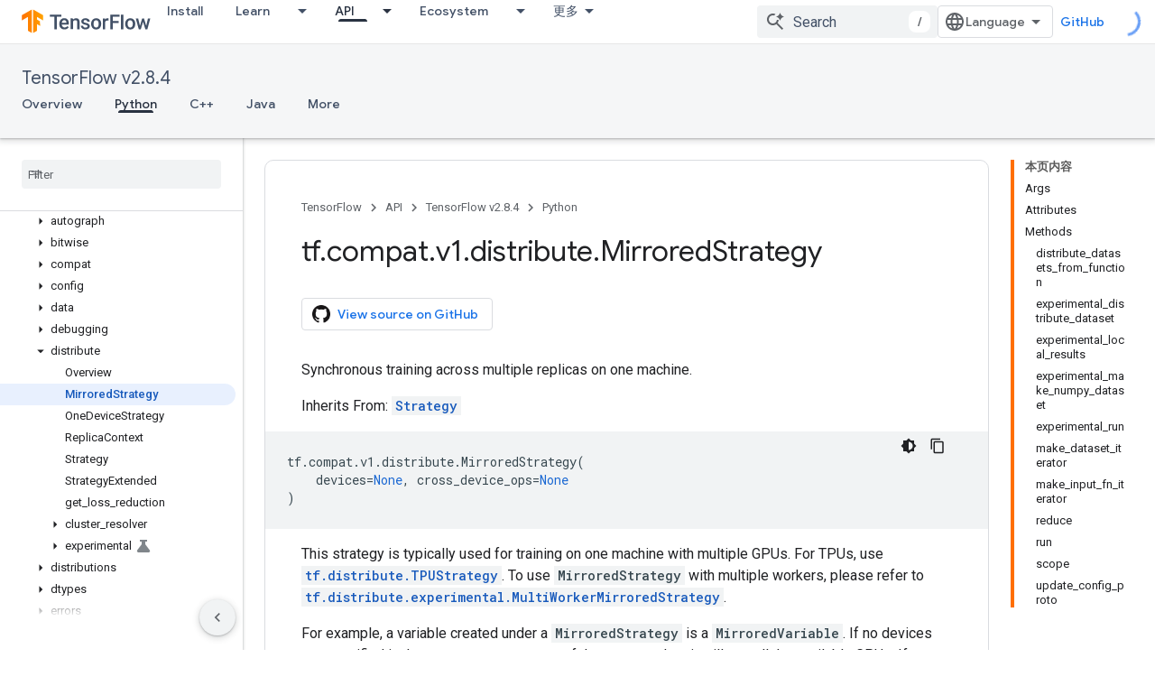

--- FILE ---
content_type: text/javascript
request_url: https://www.gstatic.cn/devrel-devsite/prod/v80d9a52eefe4eccd9a262cfbc94473a846b10e2b3115e0674427719fa6f74364/js/devsite_devsite_notification_module__zh_cn.js
body_size: -853
content:
(function(_ds){var window=this;var i5,j5=function(){return"devsite-notification"},k5=function(a){a.dispatchEvent(new CustomEvent("devsite-hide-notification-snackbar-msg",{bubbles:!0}))},l5=class extends _ds.Jm{constructor(){super(["devsite-snackbar"])}async connectedCallback(){await customElements.whenDefined("devsite-snackbar");const a=this.getAttribute("link"),b=this.getAttribute("link-text"),c=this.getAttribute("message");a!==i5&&(!a&&i5?(i5="",k5(this)):a&&c&&(i5&&k5(this),i5=a,this.dispatchEvent(new CustomEvent("devsite-show-notification-snackbar-msg",
{detail:{href:a,linkText:b||"",msg:c},bubbles:!0}))))}};l5.prototype.connectedCallback=l5.prototype.connectedCallback;l5.getTagName=j5;try{customElements.define(j5(),l5)}catch(a){console.warn("devsite.app.customElement.DevsiteNotification",a)};})(_ds_www);


--- FILE ---
content_type: text/javascript
request_url: https://www.gstatic.cn/devrel-devsite/prod/v80d9a52eefe4eccd9a262cfbc94473a846b10e2b3115e0674427719fa6f74364/js/devsite_devsite_analytics_module__zh_cn.js
body_size: -853
content:
(function(_ds){var window=this;try{window.customElements.define("devsite-analytics",_ds.KT)}catch(a){console.warn("Unrecognized DevSite custom element - DevsiteAnalytics",a)};})(_ds_www);


--- FILE ---
content_type: text/javascript
request_url: https://www.gstatic.cn/devrel-devsite/prod/v80d9a52eefe4eccd9a262cfbc94473a846b10e2b3115e0674427719fa6f74364/js/devsite_devsite_openid_user_module__zh_cn.js
body_size: -867
content:
(function(_ds){var window=this;var s5=async function(a){const b=await _ds.v(),c=await b.getStorage().get("wx-developer-profile","");if(c)try{let d;a.isNotificationPromotionDismissed=(d=JSON.parse(c).isNotificationPromotionDismissed)!=null?d:!1}catch(d){}await b.getStorage().set("wx-developer-profile","",JSON.stringify(a))},Qva=async function(){const a=await (await _ds.v()).getStorage().get("wx-developer-profile","");if(a)try{return JSON.parse(a)}catch(b){}return null},t5=async function(){try{await (await _ds.v()).getStorage().remove("wx-developer-profile",
"")}catch(a){}};var u5=class{constructor(a){this.map={};this.j={};if(a)for(const [b,c]of Object.entries(a))this.put(b,c)}put(a,b){this.map[String(a)]=b;this.j[String(b)]=a}get(a){return this.map[String(a)]}remove(a){const b=this.map[String(a)];b!==void 0&&(delete this.map[String(a)],delete this.j[String(b)])}};new u5({"bazel.build":"bazel.google.cn","developer.android.com":"developer.android.google.cn","android.devsite.corp.google.com":"android-china.devsite.corp.google.com","developer.chrome.com":"developer.chrome.google.cn","chrome.devsite.corp.google.com":"chrome-china.devsite.corp.google.com","developers.google.com":"developers.google.cn","developers.devsite.corp.google.com":"developers-china.devsite.corp.google.com","dl.google.com":"googledownloads.cn","firebase.google.com":"firebase.google.cn","firebase.devsite.corp.google.com":"firebase-china.devsite.corp.google.com",
"openthread.io":"openthread.google.cn","openthread.devsite.corp.google.com":"openthread-china.devsite.corp.google.com","source.android.com":"source.android.google.cn","androidsource.devsite.corp.google.com":"androidsource-china.devsite.corp.google.com","web.dev":"web.developers.google.cn","web.devsite.corp.google.com":"web-china.devsite.corp.google.com","www.gstatic.com":"www.gstatic.cn","www.tensorflow.org":"tensorflow.google.cn","tensorflow.devsite.corp.google.com":"tensorflow-china.devsite.corp.google.com",
"codelabs.developers.google.com":"codelabs.developers.google.cn","codelabs.devsite.corp.google.com":"codelabs-china.devsite.corp.google.com"});var Rva=new u5({PROD:"developers.google.cn",STAGE:"developers-china.devsite.corp.google.com",TEST:"developers-china.test.devsite.corp.google.com"});var v5=(0,_ds.Vg)`https://developers.google.cn/`,Sva=(0,_ds.Vg)`https://developerprofiles-china.corp.google.com/`,Tva=new Map([[new Set([4,5,6,7,8,9,10,11,12,13,14,15,16,17,18,19,20]),"developers.google.com/profile/badges/china-dev-profile/io/2025"],[new Set([23,26]),"developers.google.com/profile/badges/events/community/devfest/2025/attendee"],[new Set([27,28,29,30,31]),"developers.google.com/profile/badges/china-dev-profile/cloud-summit/2026"]]),w5=function(a){let b;const c=(new URL(`https://${(b=
a.Zb())==null?void 0:_ds.A(b,16)}`)).pathname;let d,e,f,g;return{id:_ds.A(a,5),url:c,path:c,title:(g=a.getTitle())!=null?g:"",imageUrl:_ds.A(a,14),dateAwarded:(d=_ds.y(a,_ds.Ru,16))==null?void 0:_ds.Su(d).toISOString(),visibility:Uva(_ds.hk(a,10)),events:_ds.Xj(a,_ds.pL,23,_ds.Vj()).map(h=>{let k;return{title:h.getTitle(),awardingResource:_ds.A(h,2),dateAwarded:(k=_ds.y(h,_ds.Ru,3))==null?void 0:_ds.Su(k).toISOString()}}),complete:!(((e=a.Zb())==null?0:_ds.nL(e))&&((f=a.Zb())==null?0:_ds.nL(f).length)&&
!_ds.y(a,_ds.mL,15))}},Uva=function(a){switch(a){case 2:return"PUBLIC";case 1:return"PRIVATE";case 3:return"PROMOTED";default:return"VISIBILITY_UNKNOWN"}},Vva=function(a){const b=_ds.Xg(a.m,new Map([["embedded","true"]]));a=_ds.Yg(a.j,"login");a=_ds.Yg(a,"qrcode");return _ds.Xg(a,new Map([["redirect_uri",b.toString()]]))},x5=async function(a,b=new _ds.JN){b=await a.oa.Fa(b,{});const c=b.Fa(),d=await Qva();if(!d)return b;if(!c)return await t5(),b;try{if((await fetch(`${a.j}/verifykey?key=${d==null?
void 0:d.key}`,{method:"POST",credentials:"include"})).status===200){var e=new _ds.UM;var f=_ds.B(e,1,d.nickname);var g=_ds.B(f,2,d.profileImageUrl);_ds.Yj(c,5,g)}else await t5()}catch(h){await t5()}return b},Wva=async function(a){a=new URL(`${a.j}/get_profile_info`);a.searchParams.set("continue",_ds.C().href);_ds.wg(_ds.xg().location,_ds.ag(a.href))},Xva=async function(a,b=new _ds.oN,c){return await a.oa.createProfile(b,c?{["scene-id"]:c}:{})},Yva=async function(a,b){a=a.ma;return await _ds.ux(a.j,
a.m+"/$rpc/google.internal.developerprofiles.v1.badge.BadgeService/ListAward",b,{},_ds.naa)},Zva=async function(a,b,c){a=a.ma;b=await _ds.ux(a.j,a.m+"/$rpc/google.internal.developerprofiles.v1.badge.BadgeService/CreateAward",b,c?{["scene-id"]:c}:{},_ds.jaa);if(b==null?0:_ds.y(b,_ds.qL,4))c=w5(b==null?void 0:_ds.y(b,_ds.qL,4)),document.body.dispatchEvent(new CustomEvent("devsite-award-granted",{detail:{award:c},bubbles:!0}));return b},$va=async function(a,b,c){var d=!1,e=Number(b),f=["developers.google.com/profile/badges/profile/created-profile"];
for(const [g,h]of Tva.entries()){const k=h;g.has(e)&&f.push(k)}for(const g of f)d=Zva,e=a,f=new _ds.tL,f=_ds.B(f,6,g),f=_ds.B(f,5,c),await d(e,f,b),d=!0;return d},awa=async function(a,b,c){b=_ds.eba(_ds.dba(new _ds.KM,b),c.map(d=>{var e=new _ds.cba;return _ds.Yj(e,1,d)}));await _ds.lba(a.ea,b)},bwa=async function(a,b,c){c=c.map(d=>`${b}/interests/${d}`);c=_ds.aba(_ds.$aa(new _ds.IM,b),c);await _ds.mba(a.ea,c)},y5=async function(a){await t5();return await fetch(`${a.j}/logout`,{method:"POST",credentials:"include"})},
cwa=class{constructor(a="PROD"){const b={withCredentials:!0,fn:!1,jg:[]};this.platform=/micromessenger/.test(_ds.wa().toLowerCase())?"service_account":"web_app";a==="PROD"?(this.o=v5,this.appId=this.platform==="web_app"?"wxe2cd9a872e8b52a8":"wx263399913dbc4718"):(this.o=Sva,this.appId=this.platform==="web_app"?"wxf636c97f1e61cd02":"wxb08615d4072d2f2f");this.j=_ds.Yg(this.o,"wxapi");this.platform==="service_account"&&a!=="PROD"?(this.m=_ds.Yg(v5,"wxapi-staging"),this.m=_ds.Yg(this.m,"webhook"),this.m=
_ds.Yg(this.m,"login")):this.m=_ds.Yg(this.j,"login");this.oa=new _ds.NN(this.j.toString(),b);this.ea=new _ds.RM(this.j.toString(),b);this.ma=new _ds.hM(this.j.toString(),b);new _ds.FM(this.j.toString(),b)}async Od(a,b){let c,d;return((d=(c=await Yva(this,_ds.maa(_ds.laa(new _ds.vL,a),b)))==null?void 0:c.cd())!=null?d:[]).map(e=>w5(e))}async og(a){if(!a.profileId)throw Error("Missing profile id");const b=`profiles/${a.profileId}`;var c;let d,e;const f=(e=(c=a.interestsDiff)==null?void 0:(d=c.interestsAdded)==
null?void 0:d.map(n=>{var r=new _ds.JM;r=_ds.B(r,1,`${b}/interests/${n}`);n=_ds.B(r,2,n);return _ds.yk(n,3,1)}))!=null?e:[];let g,h,k;c=(k=(g=a.interestsDiff)==null?void 0:(h=g.interestsRejected)==null?void 0:h.map(n=>{var r=new _ds.JM;r=_ds.B(r,1,`${b}/interests/${n}`);n=_ds.B(r,2,n);return _ds.yk(n,3,3)}))!=null?k:[];(f.length>0||c.length>0)&&await awa(this,b,[...f,...c]);let l,m;((l=a.interestsDiff)==null?0:(m=l.interestsRemoved)==null?0:m.length)&&await bwa(this,b,a.interestsDiff.interestsRemoved)}};var z5=function(){return"devsite-openid-user"},dwa=function(a){a.eventHandler.listen(document.body,["devsite-devprofile-created","devsite-devprofile-updated","devsite-saved-pages-displayed"],()=>{a.refresh()});a.eventHandler.listen(document.body,"click",()=>{a.dialogOpen=!1;a.ze=!1});a.eventHandler.listen(window,"message",async b=>{b=b.getBrowserEvent();let c;if((c=a.o)!=null&&c.o.toString().startsWith(b.origin)&&b.data&&a.zf===2)if(b.data.type==="wechat-qrcode-ready"){let d;(d=a.querySelector(".devsite-openid-user-login-qr-code-spinner"))==
null||d.setAttribute("hidden","")}else b.data.type==="wechat-login-success"&&(await s5({key:b.data.payload.key,nickname:b.data.payload.name,profileImageUrl:b.data.payload.img_url}),await A5(a))})},B5=function(a){if(!a.profile)return!1;let b,c;return((b=a.profile)==null?void 0:(c=_ds.y(b,_ds.tba,53))==null?void 0:_ds.hk(c,1))!==1},C5=function(a,b){a.ma&&(clearInterval(a.ma),a.ma=void 0);a.zf=b;a.Rr=a.zf!==0;b!==4||a.ma||(a.ma=setInterval(async()=>{try{let c,d;a.profile=(d=await ((c=a.o)==null?void 0:
x5(c)))==null?void 0:d.Fa();B5(a)||C5(a,0)}catch(c){}},1E3),setTimeout(()=>{clearInterval(a.ma)},1E4))},ewa=function(a){let b={id:"devsite-openid-user-gdp-signup-callout",title:"",body:(0,_ds.M)`<devsite-spinner size="32"></devsite-spinner>`,origin:"system",Me:_ds.ag(_ds.yo("/_static/images/google-developer-program-lockup.svg").href),Kg:"Google \u5f00\u53d1\u8005\u8ba1\u5212",qj:!0,Gf:()=>{C5(a,0)}};switch(a.zf){case 1:var c;if(((c=a.o)==null?void 0:c.platform)==="service_account"){C5(a,2);break}b=
Object.assign({},b,{title:"\u514d\u8d39\u52a0\u5165 Google \u5f00\u53d1\u8005\u8ba1\u5212",body:_ds.Tg("\u89e3\u9501\u4e2a\u6027\u5316\u4e3b\u9875\u3001\u6280\u80fd\u8ba4\u8bc1\u673a\u4f1a\u3001\u4fbf\u6377\u7684\u4e2a\u6027\u5316\u5185\u5bb9\u7ba1\u7406\u529f\u80fd\u3001\u6d3b\u52a8\u9080\u7ea6\uff0c\u4ee5\u53ca\u6700\u65b0\u7684\u4ea7\u54c1\u66f4\u65b0\u3002"),Uc:"\u5f00\u59cb",Ke:()=>{a.oa()}});break;case 2:let d;if(((d=a.o)==null?void 0:d.platform)==="service_account"){b=Object.assign({},b,{title:"\u514d\u8d39\u52a0\u5165 Google \u5f00\u53d1\u8005\u8ba1\u5212",
body:(0,_ds.M)`
              <p> ${"\u89e3\u9501\u4e2a\u6027\u5316\u4e3b\u9875\u3001\u6280\u80fd\u8ba4\u8bc1\u673a\u4f1a\u3001\u4fbf\u6377\u7684\u4e2a\u6027\u5316\u5185\u5bb9\u7ba1\u7406\u529f\u80fd\u3001\u6d3b\u52a8\u9080\u7ea6\uff0c\u4ee5\u53ca\u6700\u65b0\u7684\u4ea7\u54c1\u66f4\u65b0\u3002"} </p>
              <br />
              <p> ${"\u5982\u679c\u60a8\u662f\u65b0\u7528\u6237\uff0c\u7cfb\u7edf\u4f1a\u81ea\u52a8\u4e3a\u60a8\u521b\u5efa\u4e2a\u4eba\u8d44\u6599\u3002"} </p>
              <br />
              <p class="devsite-openid-user-gdp-tos">
                ${(0,_ds.jQ)(_ds.Tg('\u52a0\u5165 Google \u5f00\u53d1\u8005\u8ba1\u5212\u5373\u8868\u793a\u60a8\u540c\u610f<a class="content-policy" href="https://developers.google.cn/profile/content-policy">\u300a\u5185\u5bb9\u653f\u7b56\u300b</a>\u3002\u4f7f\u7528\u6b64\u670d\u52a1\u65f6\u987b\u9075\u5b88 Google \u7684<a href="https://policies.google.cn/terms">\u300a\u670d\u52a1\u6761\u6b3e\u300b</a>\u548c<a href="https://policies.google.cn/privacy">\u300a\u9690\u79c1\u6743\u653f\u7b56\u300b</a>\u3002\u60a8\u7684\u8d26\u53f7\u540d\u79f0\u4ee5\u53ca\u60a8\u9009\u62e9\u7684\u5174\u8da3\u5c06\u7528\u5728\u60a8\u7684 Google \u5f00\u53d1\u8005\u8ba1\u5212\u4e2a\u4eba\u8d44\u6599\u4e2d\u3002\u60a8\u7684\u540d\u79f0\u53ef\u80fd\u4f1a\u51fa\u73b0\u5728\u60a8\u4f5c\u51fa\u8d21\u732e\u7684\u5730\u65b9\u3002'))}
              </p>
            `,Uc:"\u767b\u5f55",Ke:()=>{var g=window.location,h=a.o,k=_ds.C();k.pathname="/profile/u/new";const l=new URL(h.m.toString());l.searchParams.set("platform",h.platform);l.searchParams.set("continue",k.href);k=new URL(h.platform==="service_account"?"https://open.weixin.qq.com/connect/oauth2/authorize?appid=&redirect_uri=&response_type=code&scope=snsapi_userinfo#wechat_redirect":"https://open.weixin.qq.com/connect/qrconnect?response_type=code&scope=snsapi_login");k.searchParams.set("appid",
h.appId);k.searchParams.set("redirect_uri",l.href);_ds.wg(g,_ds.ag(k.href))}});break}b=Object.assign({},b,{title:"\u626b\u63cf\u5373\u53ef\u901a\u8fc7\u5fae\u4fe1\u767b\u5f55/\u6ce8\u518c",body:(0,_ds.M)`
            <p> ${"\u5982\u679c\u60a8\u662f\u65b0\u7528\u6237\uff0c\u7cfb\u7edf\u4f1a\u81ea\u52a8\u4e3a\u60a8\u521b\u5efa\u4e2a\u4eba\u8d44\u6599\u3002"} </p>
            <div class="devsite-openid-user-login-qr-code-container">
              <devsite-spinner
                class="devsite-openid-user-login-qr-code-spinner"
                size="32">
              </devsite-spinner>
              <devsite-iframe>
                <iframe
                  src="${Vva(a.o)}"
                  scrolling="no">
                </iframe>
              </devsite-iframe>
            </div>
            <p class="devsite-openid-user-gdp-tos">
              ${(0,_ds.jQ)(_ds.Tg('\u52a0\u5165 Google \u5f00\u53d1\u8005\u8ba1\u5212\u5373\u8868\u793a\u60a8\u540c\u610f<a class="content-policy" href="https://developers.google.cn/profile/content-policy">\u300a\u5185\u5bb9\u653f\u7b56\u300b</a>\u3002\u4f7f\u7528\u6b64\u670d\u52a1\u65f6\u987b\u9075\u5b88 Google \u7684<a href="https://policies.google.cn/terms">\u300a\u670d\u52a1\u6761\u6b3e\u300b</a>\u548c<a href="https://policies.google.cn/privacy">\u300a\u9690\u79c1\u6743\u653f\u7b56\u300b</a>\u3002\u60a8\u7684\u8d26\u53f7\u540d\u79f0\u4ee5\u53ca\u60a8\u9009\u62e9\u7684\u5174\u8da3\u5c06\u7528\u5728\u60a8\u7684 Google \u5f00\u53d1\u8005\u8ba1\u5212\u4e2a\u4eba\u8d44\u6599\u4e2d\u3002\u60a8\u7684\u540d\u79f0\u53ef\u80fd\u4f1a\u51fa\u73b0\u5728\u60a8\u4f5c\u51fa\u8d21\u732e\u7684\u5730\u65b9\u3002'))}
            </p>
          `});break;case 4:let e;c=(e=a.o)==null?void 0:`${e.j}/qrcode?scene_id=${1}`;let f;b=Object.assign({},b,{title:"\u5f00\u542f\u901a\u77e5",body:(0,_ds.M)`
            <p> ${"\u53ca\u65f6\u83b7\u53d6\u4e2a\u6027\u5316\u5185\u5bb9\u3001\u6280\u80fd\u8ba4\u8bc1\u673a\u4f1a\u3001\u4e2a\u6027\u5316\u5185\u5bb9\u7ba1\u7406\u3001\u6d3b\u52a8\u9080\u8bf7\u548c\u6700\u65b0\u52a8\u6001\uff0c\u52a9\u4f60\u6301\u7eed\u521b\u65b0\u4e0e\u6210\u957f\u3002"} </p>
            <p> ${"\u5982\u9700\u63a5\u6536\u901a\u77e5\uff0c\u8bf7\u5173\u6ce8\u8c37\u6b4c\u5f00\u53d1\u8005\u670d\u52a1\u53f7\u3002"} </p>
            ${_ds.K(((f=a.o)==null?void 0:f.platform)==="service_account",()=>(0,_ds.M)`
                <p> ${"\u8bf7\u957f\u6309\u5e76\u626b\u63cf\u4e8c\u7ef4\u7801\u8fdb\u884c\u5173\u6ce8\u3002"} </p>
              `,()=>(0,_ds.M)`
                <p> ${"\u8bf7\u4f7f\u7528\u5fae\u4fe1\u626b\u63cf\u4e8c\u7ef4\u7801\u8fdb\u884c\u5173\u6ce8\u3002"} </p>
              `)}
            <div class="devsite-openid-user-service-account-qr-code-container">
              <img
                class="devsite-openid-user-service-account-qr-code"
                src="${c!=null?c:_ds.oA}" />
            </div>
            <p class="devsite-openid-user-notification-terms">
              ${(0,_ds.jQ)(_ds.Tg('\u4f7f\u7528\u6b64\u670d\u52a1\u5373\u8868\u793a\u60a8\u540c\u610f\u9075\u5b88\u6211\u4eec\u7684<a class="content-policy" href="https://developers.google.cn/profile/content-policy">\u300a\u5185\u5bb9\u653f\u7b56\u300b</a>\u548c<a href="https://policies.google.cn/terms">\u300aGoogle \u670d\u52a1\u6761\u6b3e\u300b</a>\u3002\u60a8\u5728\u6b64\u5904\u63d0\u4f9b\u7684\u4fe1\u606f\u53d7<a href="https://policies.google.cn/privacy">\u300aGoogle \u7684\u9690\u79c1\u6743\u653f\u7b56\u300b</a>\u7ea6\u675f\u3002'))}
            </p>
          `});break;case 5:b=Object.assign({},b,{title:"\u65e0\u6cd5\u4f7f\u7528\u5fae\u4fe1\u767b\u5f55",body:_ds.Tg("\u65e0\u6cd5\u4f7f\u7528\u5fae\u4fe1\u767b\u5f55\uff0c\u8bf7\u91cd\u8bd5\u3002"),Uc:"\u91cd\u8bd5",Ke:()=>{C5(a,1)}})}return(0,_ds.M)`
      <devsite-callout
        ${(0,_ds.hQ)(a.ea)}
        .callout=${b}></devsite-callout>
    `},D5=function(){return(0,_ds.M)` <devsite-spinner size="32"></devsite-spinner> `},fwa=function(a,b,c,d){return(0,_ds.M)`
      <div class="devsite-user-dialog-signin">
        <a
          href="#"
          class="devsite-user-dialog-toggle devsite-top-button"
          role="button"
          aria-label="Open account dialog"
          @click=${a.qa}>
          ${_ds.K(c!=="",()=>(0,_ds.M)`
              <img
                class="devsite-user-dialog-photo-thumbnail"
                src="${c}"
                fetchpriority="high"
                alt="" />
            `,()=>(0,_ds.M)`
              <span class="devsite-user-dialog-letter">${d}</span>
            `)}
        </a>
      </div>
      <div
        class="devsite-user-dialog"
        role="dialog"
        aria-modal="true"
        aria-label="Account Information"
        aria-hidden="true">
        <button class="devsite-user-dialog-exit" aria-label="Close menu">
          <svg width="22" height="22" viewBox="1 1 22 22">
            <path
              d="M19 6.41L17.59 5 12 10.59 6.41 5 5 6.41 10.59 12 5 17.59 6.41 19 12 13.41 17.59 19 19 17.59 13.41 12 19 6.41z"></path>
          </svg>
        </button>
        <div class="devsite-user-dialog-photo">
          ${_ds.K(c!=="",()=>(0,_ds.M)`
              <img
                class="devsite-user-dialog-photo-portrait"
                src="${c}"
                fetchpriority="high"
                alt="" />
            `,()=>(0,_ds.M)`
              <span class="devsite-user-dialog-letter">${d}</span>
            `)}
        </div>
        <div class="devsite-user-dialog-details">
          <div class="devsite-user-dialog-name">${"\u60a8\u597d\uff01"} ${b}!</div>
        </div>
        <div class="devsite-user-dialog-buttons">
          <a class="devsite-user-signout" @click=${a.signOut} target="_top">
            <svg height="24" viewBox="0 0 24 24" width="24">
              <path
                d="M17 7l-1.41 1.41L18.17 11H8v2h10.17l-2.58 2.58L17 17l5-5zM4 5h8V3H4c-1.1 0-2 .9-2 2v14c0 1.1.9 2 2 2h8v-2H4V5z"></path>
              <path d="M0 0h24v24H0z" fill="none"></path>
            </svg>
            ${"\u9000\u51fa"}
          </a>
        </div>
      </div>
    `},E5=function(a,b="/profile/u/me"){let c,d;return(d=(c=gwa(a,b))==null?void 0:c.toString())!=null?d:""},hwa=async function(a){const b=_ds.C();try{let c;const d=await ((c=a.o)==null?void 0:x5(c,new _ds.JN));if(d==null?0:d.Fa())a.profile=d==null?void 0:d.Fa(),a.signedIn=!0,a.Ba({category:"devsite-openid-user",action:"signed-in with profile",label:b.pathname,nonInteraction:!0})}catch(c){if(c instanceof _ds.xL&&c.code===5)if(b.pathname.endsWith("new")||a.zf===3)a.Ba({category:"devsite-openid-user",
action:"signed-in without profile (in creation flow)",label:b.pathname,nonInteraction:!0}),a.signedIn=!0;else{a.Ba({category:"devsite-openid-user",action:"signed-in without profile (not in creation flow)",label:b.pathname,nonInteraction:!0});let d;await ((d=a.o)==null?void 0:y5(d))}else c instanceof _ds.xL&&c.code===16?a.Ba({category:"devsite-openid-user",action:"not signed-in",label:b.pathname,nonInteraction:!0}):a.Ba({category:"devsite-openid-user",action:"profile fetch failed",label:b.pathname,
nonInteraction:!0})}finally{document.body.dispatchEvent(new CustomEvent("devsite-signed-in-state-updated",{detail:{signedIn:a.signedIn},bubbles:!0}))}},A5=async function(a,b=!0){C5(a,3);await a.refresh();if(a.profile)C5(a,B5(a)?4:0);else if(b&&a.o)try{const g=await _ds.v(),h=_ds.C().searchParams.get("scene_id")||void 0;var c=new _ds.oN;var d=_ds.yk(c,14,1);var e=g.getTenantId();var f=_ds.uk(d,15,e);await Xva(a.o,f,h);await $va(a.o,h,g.getLocale());await A5(a,!1)}catch(g){C5(a,5)}else C5(a,5)},gwa=
function(a,b="/profile/u/me"){if(!a.Qi)return _ds.ag(b);a=new URL(`https://${a.Qi}`);a.pathname=b;a.search=_ds.C().search;return _ds.ag(a.href)},F5=class extends _ds.aC{constructor(){super(["devsite-spinner","devsite-callout","devsite-iframe"]);this.dialogOpen=this.signedIn=!1;this.isLoading=!0;this.ze=!1;this.zf=0;this.Rr=!1;this.ea=new _ds.fQ;this.eventHandler=new _ds.u}Na(){return this}async connectedCallback(){super.connectedCallback();this.Rd||this.replaceChildren();const a=await _ds.v();this.o=
new cwa(a.getEnv());await this.refresh();dwa(this);if(a.getTenantId()!==20&&a.getEnv()!=="DEV"){let b;this.Qi=(b=Rva.get(a.getEnv()))!=null?b:void 0}if(this.profile||_ds.C().pathname.endsWith("profile/u/new"))B5(this)?C5(this,4):C5(this,0);else{let b;C5(this,((b=this.o)==null?void 0:b.platform)==="service_account"?2:1)}}updated(a){super.updated(a);let b;if(this.ea.value&&((b=this.ea.value)==null||!b.open)){let c;(c=this.ea.value)==null||c.show()}}render(){return(0,_ds.M)` ${_ds.K(this.Rr,()=>ewa(this))}
    ${_ds.K(this.isLoading,()=>D5(),()=>{var a;a:if(this.profile){var b,c,d=((b=this.profile)==null?void 0:(c=_ds.nz(b))==null?void 0:c.getName())||"",e,f;b=((e=this.profile)==null?void 0:(f=_ds.nz(e))==null?void 0:_ds.A(f,2))||"";if(d===""){e=new URL(_ds.C());d=e.searchParams.get("key");b=e.searchParams.get("name");e=e.searchParams.get("img_url");e=b?{key:d,nickname:b,profileImageUrl:e,isNotificationPromotionDismissed:!1}:void 0;if(this.profile&&!e&&!_ds.C().searchParams.get("redirected")){(a=this.o)==
null||Wva(a);a=(0,_ds.M)``;break a}d=(e==null?void 0:e.nickname)||"\u5fae\u4fe1\u7528\u6237";b=(e==null?void 0:e.profileImageUrl)||"";this.profile&&e&&s5(e)}a=d.charAt(0)||"";this.profile?(e={visible:this.ze,show:this.ze},e=(0,_ds.M)`
      <div class="devsite-devprofile-wrapper ${(0,_ds.bz)({open:this.ze,show:this.signedIn})}">
        <button
          class="devsite-devprofile-button"
          aria-controls="devsite-devprofile-popout"
          aria-haspopup="true"
          aria-expanded="${this.ze}"
          data-tooltip="${"Google \u5f00\u53d1\u8005\u8d44\u6599"}"
          @click=${this.ra}>
          <svg
            width="4"
            height="16"
            viewBox="0 0 4 16"
            fill="none"
            xmlns="http://www.w3.org/2000/svg">
            <path
              fill-rule="evenodd"
              clip-rule="evenodd"
              d="M2 4C3.1 4 4 3.1 4 2C4 0.9 3.1 0 2 0C0.9 0 0 0.9 0 2C0 3.1 0.9 4 2 4ZM2 6C0.9 6 0 6.9 0 8C0 9.1 0.9 10 2 10C3.1 10 4 9.1 4 8C4 6.9 3.1 6 2 6ZM0 14C0 12.9 0.9 12 2 12C3.1 12 4 12.9 4 14C4 15.1 3.1 16 2 16C0.9 16 0 15.1 0 14Z" />
          </svg>
        </button>
        <div
          id="devsite-devprofile-popout"
          class="devsite-devprofile-popout ${(0,_ds.bz)(e)}"
          popup-type="view-profile"
          role="menu"
          aria-label="${"Google \u5f00\u53d1\u8005\u8d44\u6599"}">
          <div class="profile-links-header"> ${"Google \u5f00\u53d1\u8005\u8d44\u6599"} </div>
          <a
            href="${E5(this,"/profile/u/me/dashboard")}"
            class="profile-link gc-analytics-event"
            data-category="Site-Wide Custom Events"
            data-action="Profile Nav Entry Point"
            data-label="Dashboard Selected"
            role="menuitem">
            ${"\u4e2a\u4eba\u4e2d\u5fc3"}
          </a>
          <a
            href="${E5(this,"/profile/u/me/save-pages")}"
            class="profile-link gc-analytics-event"
            data-category="Site-Wide Custom Events"
            data-action="Profile Nav Entry Point"
            data-label="Saved Pages Selected"
            role="menuitem">
            ${"\u4fdd\u5b58\u7684\u9875\u9762"}
          </a>
          <a
            href="${E5(this,"/profile/u/me")}"
            class="profile-link gc-analytics-event"
            data-category="Site-Wide Custom Events"
            data-action="Profile Nav Entry Point"
            data-label="Profile Selected"
            role="menuitem">
            ${"\u4e2a\u4eba\u8d44\u6599"}
          </a>
          <a
            href="${E5(this,"/profile/u/me/settings")}"
            class="profile-link gc-analytics-event"
            data-category="Site-Wide Custom Events"
            data-action="Profile Nav Entry Point"
            data-label="Settings Selected"
            role="menuitem">
            ${"\u8bbe\u7f6e"}
          </a>
        </div>
      </div>
    `):e=(0,_ds.M)``;a=(0,_ds.M)`
      <div class="ogb-wrapper">
        ${e}
        ${fwa(this,d,b,a)}
      </div>
    `}else a=this.zf===3?D5():(0,_ds.M)`
      <div class="ogb-wrapper">
        <a
          id="devsite-signin-btn"
          class="devsite-user-signin button devsite-top-button"
          track-type="globalNav"
          track-name="signIn"
          track-metadata-eventdetail="nav"
          track-metadata-position="nav"
          @click=${this.oa}>
          ${"\u767b\u5f55"}
        </a>
      </div>
    `;return a})}`}qa(a){a.stopPropagation();a.preventDefault();this.ze=!1;this.dialogOpen=!this.dialogOpen}ra(a){a.stopPropagation();this.dialogOpen=!1;this.ze=!this.ze}async oa(){C5(this,2)}async refresh(){this.isLoading=!0;this.signedIn=!1;this.profile=void 0;await hwa(this);this.isLoading=!1}async isSignedIn(){return this.signedIn}async signIn(){const a=await _ds.v();if(this.Qi){var b=new URL(`https://${this.Qi}/profile/u/me`);b.search=_ds.C().search;b.searchParams.set("continue",_ds.C().href);
return a.fetchPage(b.href)}await a.fetchPage("/profile/u/me")}async changeAccount(){throw Error("Unsupported");}async getAccountName(){throw Error("Unsupported");}async getAccountEmail(){throw Error("Unsupported");}async getAccountId(){throw Error("Unsupported");}async getAccessToken(){throw Error("Unsupported");}async signOut(){this.dialogOpen=!1;this.profile=void 0;this.signedIn=!1;let a;await ((a=this.o)==null?void 0:y5(a));await (await _ds.v()).reload()}};F5.prototype.getAccountId=F5.prototype.getAccountId;
F5.prototype.getAccountEmail=F5.prototype.getAccountEmail;F5.prototype.getAccountName=F5.prototype.getAccountName;F5.prototype.isSignedIn=F5.prototype.isSignedIn;F5.prototype.refresh=F5.prototype.refresh;F5.getTagName=z5;_ds.w([_ds.F({type:Boolean,La:!0,Aa:"signed-in"}),_ds.x("design:type",Object)],F5.prototype,"signedIn",void 0);_ds.w([_ds.F({type:Boolean,La:!0,Aa:"dialog--open"}),_ds.x("design:type",Object)],F5.prototype,"dialogOpen",void 0);
_ds.w([_ds.H(),_ds.x("design:type",Object)],F5.prototype,"isLoading",void 0);_ds.w([_ds.H(),_ds.x("design:type",Object)],F5.prototype,"ze",void 0);_ds.w([_ds.H(),_ds.x("design:type",Object)],F5.prototype,"zf",void 0);_ds.w([_ds.H(),_ds.x("design:type",Object)],F5.prototype,"Rr",void 0);_ds.w([_ds.H(),_ds.x("design:type",_ds.XM)],F5.prototype,"profile",void 0);_ds.w([_ds.H(),_ds.x("design:type",String)],F5.prototype,"Qi",void 0);try{customElements.define(z5(),F5)}catch(a){console.warn("Unrecognized DevSite custom element - DevsiteOpenidUser",a)};})(_ds_www);


--- FILE ---
content_type: text/javascript
request_url: https://www.gstatic.cn/devrel-devsite/prod/v80d9a52eefe4eccd9a262cfbc94473a846b10e2b3115e0674427719fa6f74364/js/devsite_devsite_content_module__zh_cn.js
body_size: -867
content:
(function(_ds){var window=this;var r1=function(a){let b,c;return!((b=a.classList)==null?0:b.contains("material-icons"))||((c=a.classList)==null?void 0:c.contains("material-symbols-outlined"))};var s1=class extends _ds.t{constructor(a){super(a)}o(){return _ds.A(this,1)}getId(){return _ds.A(this,2)}getType(){return _ds.A(this,3)}};var Rqa=class extends _ds.t{constructor(a){super(a)}o(){return _ds.A(this,1)}};var Sqa=class extends _ds.t{constructor(a){super(a)}o(){return _ds.Xj(this,Rqa,1,_ds.Vj())}};var Tqa=class extends _ds.t{constructor(a){super(a)}o(){return _ds.A(this,1)}};var Uqa=_ds.Lf(class extends _ds.t{constructor(a){super(a)}qa(){return _ds.Xj(this,s1,1,_ds.Vj())}oa(){return _ds.Xj(this,s1,2,_ds.Vj())}ea(){return _ds.y(this,_ds.Uja,3)}o(){return _ds.y(this,Sqa,4)}ma(){return _ds.y(this,Tqa,5)}});var Vqa=function(a,b){for(const c of b){if(!a.o.has(c.target))break;const d=c.target,e=d.dataset.revealClass||"devsite-reveal";c.isIntersecting?d.classList.contains(e)||(b=a.o.get(d)||0,c.intersectionRatio>=b&&(d.dataset.reveal==="once"&&(a.ra.unobserve(c.target),a.o.delete(c.target)),requestAnimationFrame(()=>{d.classList.add(e)}))):d.classList.contains(e)&&d.classList.remove(e)}},hra=async function(a,b){const c=await _ds.v(),d=_ds.C();var e=c.getInsecureHost();b=b.getBrowserEvent();var f=b.origin===
d.origin;if(e){if(b.origin!==e&&!f)return}else if(!f)return;let g;try{g=(0,_ds.mr)(b.data)}catch(h){return}e=_ds.hk(g,1);if(e===4)await Wqa(a,b);else if(f=g.getName())if(f=document.body.querySelector(`devsite-iframe iframe[name="${f}"]`)){switch(e){case 5:await Xqa(b,g,f);break;case 8:await Yqa(b,g,d);break;case 1:await Zqa(b,g,d);break;case 6:case 7:await $qa(e,d,g);break;case 9:await ara(a,g);break;case 10:await bra(g,d);break;case 13:await cra(g)}if(await c.hasMendelFlagAccess("MiscFeatureFlags",
"enable_framebox_badge_methods"))switch(e){case 14:await dra(b,g);break;case 15:await era(b,g);break;case 16:await fra(b,g);break;case 17:await gra(b,g)}}},t1=function(a){Array.from(a.querySelectorAll("table.lazy-load")).forEach(b=>{b.classList.remove("hidden")})},ira=async function(a,b){if(b.detail){var c=b.detail.bottomPanelHeight,d=b.detail.contentHeight,e=b.detail.contentMargin,f=b.detail.offset,g=b.detail.panelCoversContent,h=b.detail.x;b=b.detail.y;var k=new _ds.hr;c=_ds.rk(k,8,c);d=_ds.rk(c,
6,d);e=_ds.rk(d,7,e);f=_ds.rk(e,5,f);g=_ds.pk(f,9,g);h=_ds.rk(g,1,h);h=_ds.rk(h,2,b);h=_ds.rk(h,3,_ds.Yh(window).height);h=_ds.rk(h,4,_ds.Yh(window).width);b=_ds.jr(13);h=_ds.Yj(b,13,h);for(const l of a.ua)l&&l.contentWindow&&u1(l.contentWindow,h)}},v1=function(a){jra(a);kra(a);a.ea=a.querySelector(".devsite-article-body");a.ea&&(lra(a),a.ua=[]);a.oa.disconnect();a.j.clear();mra(a);if(!document.body.hasAttribute("appearance")){var b=[...a.querySelectorAll("picture > source.devsite-dark-theme")];for(var c of b){b=
c.closest("picture");var d=void 0;const f=(d=b)==null?void 0:d.querySelectorAll("source:not(.devsite-dark-theme)");let g;const h=(g=b)==null?void 0:g.querySelector("img");let k;((k=f)==null?0:k.length)?c.remove():b&&h&&b.replaceWith(h)}}c=Array.from(a.querySelectorAll(".devsite-nav-title, .devsite-page-title, td > code, th > code"));document.body.getAttribute("layout")==="docs"&&a.ea&&(d=Array.from(a.ea.querySelectorAll("h1, h2, h3, h4, h5, h6")),c.push(...d));a.j.clear();a.j=new Set(c);if(_ds.C().hash){c=
new _ds.QU;for(var e of a.j)_ds.PU(c,e,r1)}else nra(a,a.j);e=document.body.querySelector(".devsite-content-data-template");try{let f;a.qa=Uqa((e==null?void 0:(f=e.content)==null?void 0:f.textContent)||"");a.m.resolve(a.qa)}catch(f){a.qa=null,a.m.reject(f)}a.dispatchEvent(new CustomEvent("devsite-content-updated",{bubbles:!0}))},jra=async function(a){a.ra.disconnect();a.o.clear();try{if(!await (await _ds.v()).hasMendelFlagAccess("DevsiteContentUIReveal","enable_content_reveal"))return}catch(c){return}const b=
a.querySelectorAll("[data-reveal]");for(const c of b)a.o.set(c,Number(c.dataset.revealThreshold)||0),a.ra.observe(c)},mra=function(a){Array.from(a.querySelectorAll("*:not(.devsite-table-wrapper) > table")).forEach(b=>{const c=document.createElement("div");c.classList.add("devsite-table-wrapper");b.classList.contains("full-width")&&(c.classList.add("devsite-full-width-table"),b.classList.remove("full-width"));_ds.tn(c,b);c.appendChild(b)})},kra=function(a){Array.from(a.querySelectorAll("table.lazy-load")).forEach(b=>
{b.classList.add("hidden")})},Wqa=async function(a,b){if(b.source){var c=ora(b.source);if(c){const e="goog_"+_ds.bn++;c.setAttribute("name",e);var d=_ds.jr(3);d=_ds.B(d,2,e);u1(b.source,d);(b=document.body.getAttribute("appearance"))&&w1(c,b);a.ua.push(c)}}},Xqa=async function(a,b,c){await _ds.Bh();var d=_ds.nn(document).y,e=_ds.ek(b,4);const f=_ds.ek(b,3);c=c.parentElement||null;e&&(c==null||c.setAttribute("width",`${e}px`));f&&(c==null||c.setAttribute("height",`${f}px`));window.scrollTo({left:_ds.nn(document).x,
top:d});_ds.Ch();d=new _ds.hr;d=_ds.rk(d,1,window.scrollX);d=_ds.rk(d,2,window.scrollY);d=_ds.rk(d,3,_ds.Yh(window).height);d=_ds.rk(d,4,_ds.Yh(window).width);e=_ds.jr(5);d=_ds.Yj(e,13,d);b=_ds.kr(d,_ds.A(b,8));u1(a.source,b)},Yqa=async function(a,b,c){a.source&&(b=_ds.kr(_ds.jr(8),_ds.A(b,8)),c=_ds.B(b,6,c.toString()),u1(a.source,c))},Zqa=async function(a,b,c){a.source&&(b=_ds.kr(_ds.jr(2),_ds.A(b,8)),c=_ds.B(b,7,`${c.search}${c.hash}`),u1(a.source,c))},$qa=async function(a,b,c){const d=c.getTitle();
c=new URL(c.getUrl(),b.origin);b.search=c.search;b.hash=c.hash;b=b.href.replace(b.origin,"");a===6?_ds.to(b,!1,!0,void 0,void 0,d):_ds.to(b,!0,!0,void 0,void 0,d)},ara=async function(a,b){const c=_ds.A(b,9);let d;try{d=JSON.parse(_ds.A(b,10))}catch(e){console.warn("Event data from Framebox is not valid JSON.",a);return}c==="analyticsEvent"?a.dispatchEvent(new CustomEvent("devsite-analytics-observation",{detail:d,bubbles:!0})):c==="cloudtrackEvent"?a.dispatchEvent(new CustomEvent("devsite-analytics-observation-cloudtrack",
{detail:d,bubbles:!0})):c==="devsite-apix"&&a.dispatchEvent(new CustomEvent("devsite-apix-observation",{detail:d,bubbles:!0}))},bra=async function(a,b){a=a.getUrl();const c=await _ds.v();if(a){const d=new URL(a,b.origin);a.startsWith("#")||b.origin===d.origin&&b.pathname===d.pathname&&b.search===d.search?await c.scrollToAnchor(d.hash,!0):await c.fetchPage(d.href)}},cra=async function(a){var b;const c=((b=_ds.lr(a))==null?void 0:_ds.ek(b,1))||0;let d;b=((d=_ds.lr(a))==null?void 0:_ds.ek(d,2))||0;let e;
window.scrollTo({left:c,top:b,behavior:((e=_ds.lr(a))==null?0:_ds.dk(e,10))?"smooth":"auto"})},dra=async function(a,b){const c=_ds.kr(_ds.jr(14),_ds.A(b,8));var d;b=(d=_ds.y(b,_ds.gr,14))==null?void 0:_ds.A(d,1);var e=await _ds.WU.Fa();d=_ds.fr(_ds.er(new _ds.gr,b),0);if(b){const g=await pra(b);var f=_ds.B(d,3,g==null?void 0:g.imageUrl);f=_ds.B(f,4,g==null?void 0:g.title);_ds.B(f,5,g==null?void 0:g.description);if(e){e=new _ds.EO;try{const h=await e.Zb({url:b});(h==null?0:h.id)?_ds.fr(d,2):_ds.fr(d,
1)}catch(h){}}}_ds.Yj(c,14,d);u1(a.source,c)},era=async function(a,b){const c=_ds.kr(_ds.jr(15),_ds.A(b,8));var d;b=(d=_ds.y(b,_ds.gr,14))==null?void 0:_ds.A(d,1);d=await _ds.WU.Fa();const e=_ds.fr(_ds.er(new _ds.gr,b),0);if(d&&b){const f=new _ds.EO;try{const g=await f.jc({url:b,profileId:d.Ga()||""},!0);(g==null?0:g.id)?_ds.fr(e,2):_ds.fr(e,1)}catch(g){_ds.fr(e,1)}}_ds.Yj(c,14,e);u1(a.source,c)},fra=async function(a,b){b=_ds.kr(_ds.jr(16),_ds.A(b,8));const c=await _ds.WU.Fa();_ds.pk(b,15,!!c);u1(a.source,
b)},gra=async function(a,b){b=_ds.kr(_ds.jr(17),_ds.A(b,8));const c=await _ds.WU.Fa();let d=!1,e=!1;if(c){let f,g;d=!!((f=_ds.WM(c))==null?0:(g=f.filter(h=>_ds.hk(h,1)===1))==null?0:g.find(h=>_ds.hk(h,2)!==0));try{e=!!(await (new _ds.EO).Od({profileId:c.Ga()})||[]).find(h=>h.path==="developers.google.com/profile/badges/community/innovators/cloud/innovators_plus")}catch(h){}}_ds.pk(b,16,e&&d);u1(a.source,b)},u1=function(a,b){a&&a.postMessage(_ds.Vk(b),"*")},ora=function(a){let b;[...document.body.querySelectorAll("devsite-iframe iframe")].forEach(c=>
{a:{try{var d=c.contentWindow||(c.contentDocument?_ds.xg(c.contentDocument):null);break a}catch(e){}d=null}d===a&&(b=c)});return b},w1=function(a,b){var c=_ds.jr(12);b=_ds.B(c,12,b);a&&a.contentWindow&&u1(a.contentWindow,b)},pra=async function(a){const b=new _ds.NO;let c=null;try{let d;c=((d=await b.getStatus({paths:[a]}))==null?void 0:d[0].badge)||null}catch(d){}return c},lra=function(a){if(document.body.getAttribute("layout")==="full"){let b;(a=(b=a.ea)==null?void 0:b.querySelectorAll('h1[tabindex="0"],h2[tabindex="0"],h3[tabindex="0"],h4[tabindex="0"],h5[tabindex="0"],h6[tabindex="0"]'))&&
Array.from(a).forEach(c=>{c.removeAttribute("tabindex")})}},nra=function(a,b){a.oa&&b.forEach(c=>{a.oa.observe(c)})},x1=class extends _ds.Jm{constructor(){super(...arguments);this.eventHandler=new _ds.u;this.xa=new _ds.u;this.j=new Set;this.qa=this.ea=null;this.m=new _ds.Ah;this.ua=[];this.oa=new IntersectionObserver(a=>{for(const b of a)if(b.isIntersecting){a=b.target;_ds.PU(new _ds.QU,a,r1);this.j.delete(a);let c;(c=this.oa)==null||c.unobserve(a)}},{rootMargin:"100%"});this.o=new Map;this.ra=new IntersectionObserver(a=>
{Vqa(this,a)},{threshold:Array.from({length:21},(a,b)=>b*.05)})}connectedCallback(){this.eventHandler.listen(window,"message",a=>{hra(this,a)});this.eventHandler.listen(document.body,"devsite-appearance-updated",a=>{if(a=a.getBrowserEvent().detail.preference)for(const b of this.ua)w1(b,a)});this.eventHandler.listen(document.body,"devsite-page-loaded",()=>{t1(this)});this.eventHandler.listen(document.body,"devsite-sticky-scroll",a=>{ira(this,a.getBrowserEvent())});this.eventHandler.listen(document.body,
"devsite-before-page-change",()=>{this.qa=null;this.m.resolve(null);this.m=new _ds.Ah});v1(this)}disconnectedCallback(){this.oa.disconnect();this.j.clear();this.ra.disconnect();this.o.clear();_ds.D(this.eventHandler);_ds.D(this.xa)}cc(a){a&&([".devsite-article",".devsite-content-data","devsite-content-footer","devsite-notification"].forEach(b=>{_ds.Im(this,this.querySelector(b),a.querySelector(b))}),v1(this),t1(this))}};x1.prototype.updateContent=x1.prototype.cc;
x1.prototype.disconnectedCallback=x1.prototype.disconnectedCallback;x1.prototype.connectedCallback=x1.prototype.connectedCallback;try{customElements.define("devsite-content",x1)}catch(a){console.warn("devsite.app.customElement.DevsiteContent",a)};})(_ds_www);


--- FILE ---
content_type: text/javascript
request_url: https://www.gstatic.cn/devrel-devsite/prod/v80d9a52eefe4eccd9a262cfbc94473a846b10e2b3115e0674427719fa6f74364/js/devsite_devsite_a11y_announce_module__zh_cn.js
body_size: -866
content:
(function(_ds){var window=this;var KZ=function(){return"devsite-a11y-announce"},nna=async function(a,b){_ds.In(a)===b&&(b+=".");_ds.Bn(a,b)},LZ=class extends _ds.Jm{constructor(){super();this.eventHandler=new _ds.u}connectedCallback(){this.setAttribute("aria-live","assertive");this.setAttribute("aria-atomic","true");this.eventHandler.listen(document.body,"devsite-a11y-announce",a=>{(a=a.getBrowserEvent().detail.message)&&nna(this,a)})}disconnectedCallback(){_ds.D(this.eventHandler)}};LZ.prototype.connectedCallback=LZ.prototype.connectedCallback;
LZ.getTagName=KZ;try{customElements.define(KZ(),LZ)}catch(a){console.warn("Unrecognized DevSite custom element - DevsiteA11yAnnounce",a)};})(_ds_www);


--- FILE ---
content_type: text/javascript
request_url: https://www.gstatic.cn/devrel-devsite/prod/v80d9a52eefe4eccd9a262cfbc94473a846b10e2b3115e0674427719fa6f74364/js/devsite_devsite_callout_module__zh_cn.js
body_size: -854
content:
(function(_ds){var window=this;var Rpa=async function(a,b){const c=a.o;let d;const e=b.id!==((d=a.oa)==null?void 0:d.id);e&&(a.className=b.id,a.eventLabel=`devsite-callout-${b.id}`,a.o=new _ds.UQ(b.origin,a.eventLabel));a.oa=b;c&&e&&await _ds.TQ(c)},Spa=async function(a){a.eventHandler.listen(document.body,"devsite-before-page-change",()=>{a.hide()})},Tpa=async function(a,b){let c;((c=a.callout)==null?0:c.Gf)&&a.callout.Gf(b);await a.hide();a.Ba({category:"Site-Wide Custom Events",action:"callout-dismiss",label:a.eventLabel})},
q0=async function(a,b){let c;((c=a.callout)==null?0:c.Ke)&&a.callout.Ke(b);let d;((d=a.callout)==null?0:d.qj)||await a.hide();a.Ba({category:"Site-Wide Custom Events",action:"callout-action",label:a.eventLabel})},Upa=function(a){let b,c;if(((b=a.callout)==null?0:b.Me)&&`${(c=a.callout)==null?void 0:c.Me}`){let d,e;return(0,_ds.M)`<div class="devsite-callout-branding">
          <img
            class="devsite-callout-branding-image"
            src="${(d=a.callout)==null?void 0:d.Me}"
            alt="${((e=a.callout)==null?void 0:e.Kg)||""}" />
        </div>
        <hr />`}return(0,_ds.M)``},Vpa=function(a){let b,c;if(((b=a.callout)==null?0:b.oq)&&`${(c=a.callout)==null?void 0:c.oq}`){let d,e;return(0,_ds.M)`<div class="devsite-callout-hero">
        <img
          class="devsite-callout-hero-image"
          src="${(d=a.callout)==null?void 0:d.oq}"
          alt="${((e=a.callout)==null?void 0:e.sA)||""}" />
      </div>`}return(0,_ds.M)``},Wpa=function(a){let b;if((b=a.callout)==null?0:b.xu)return(0,_ds.M)``;let c;return(0,_ds.M)` <div class="devsite-callout-header">
        <h2>${((c=a.callout)==null?void 0:c.title)||""}</h2>
      </div>`},Xpa=function(a){let b;if((b=a.callout)==null?0:b.loading)return(0,_ds.M)`<div class="devsite-callout-body"
        ><devsite-spinner size="24"></devsite-spinner
      ></div>`;let c,d;var e;if(((c=a.callout)==null?0:c.body)&&`${(d=a.callout)==null?void 0:d.body}`){{let f;if(((f=a.callout)==null?void 0:f.body)instanceof _ds.jg){let g;a=(0,_ds.M)`${(0,_ds.jQ)((g=a.callout)==null?void 0:g.body)}`}else a=(0,_ds.M)`${(e=a.callout)==null?void 0:e.body}`}e=(0,_ds.M)`<div class="devsite-callout-body">
        ${a}
      </div>`}else e=(0,_ds.M)``;return e},Ypa=function(a){var b;if((b=a.callout)==null||!b.Uc)return(0,_ds.M)``;var c;b=(0,_ds.bz)({button:!0,"button-primary":!0,"devsite-callout-action":!0,"button-disabled":((c=a.callout)==null?void 0:c.zt)||!1});let d;c=(d=a.callout)==null?void 0:d.qy;let e;if((e=a.callout)==null?0:e.yk){let g,h;return(0,_ds.M)`<a
        @click=${k=>{q0(a,k)}}
        href="${((g=a.callout)==null?void 0:g.yk)||""}"
        class="${b}"
        aria-label=${c!=null?c:_ds.oA}
        data-title=${c!=null?c:_ds.oA}>
        ${((h=a.callout)==null?void 0:h.Uc)||""}
      </a>`}let f;return(0,_ds.M)`<button
        @click=${g=>{q0(a,g)}}
        class="${b}"
        aria-label=${c!=null?c:_ds.oA}
        data-title=${c!=null?c:_ds.oA}>
        ${((f=a.callout)==null?void 0:f.Uc)||""}
      </button>`},r0=class extends _ds.aC{set callout(a){Rpa(this,a)}get callout(){return this.oa}get open(){let a;return((a=this.ma.value)==null?void 0:a.open)||!1}constructor(){super(["devsite-spinner"]);this.eventHandler=new _ds.u;this.eventLabel="";this.oa=this.ea=this.o=null;this.ma=new _ds.fQ}connectedCallback(){super.connectedCallback();Spa(this)}disconnectedCallback(){super.disconnectedCallback();let a;(a=this.o)==null||a.cancel()}Na(){return this}async ready(){await this.j}async show(){await this.ready();
if(!this.open){var a;await ((a=this.o)==null?void 0:a.schedule(()=>{document.activeElement instanceof HTMLElement&&(this.ea=document.activeElement);var b;(b=this.ma.value)==null||b.show();let c;(c=this.querySelector(".devsite-callout-action"))==null||c.focus();let d;b={message:"\u201c"+(((d=this.callout)==null?void 0:d.title)||"")+"\u201d\u5bf9\u8bdd\u6846\u5df2\u6253\u5f00"};document.body.dispatchEvent(new CustomEvent("devsite-a11y-announce",{detail:b}));this.Ba({category:"Site-Wide Custom Events",
action:"callout-impression",label:this.eventLabel,nonInteraction:!0})},()=>{let b;(b=this.ma.value)==null||b.close();let c;(c=this.querySelector(".devsite-callout-action"))==null||c.blur();this.ea&&this.ea.focus()}))}}async hide(){await this.ready();let a;await ((a=this.o)==null?void 0:_ds.TQ(a))}render(){if(!this.callout)return(0,_ds.M)``;let a;return(0,_ds.M)`
      <dialog
        closedby="none"
        ${(0,_ds.hQ)(this.ma)}
        aria-label="${((a=this.callout)==null?void 0:a.title)||""}"
        class="devsite-callout">
        ${Upa(this)} ${Vpa(this)}
        ${Wpa(this)} ${Xpa(this)}
        <div class="devsite-callout-buttons">
          <button
            @click=${b=>{Tpa(this,b)}}
            class="button button-dismiss devsite-callout-dismiss">
            ${"\u5173\u95ed"}
          </button>
          ${Ypa(this)}
        </div>
      </dialog>
    `}};_ds.w([_ds.F({Aa:!1}),_ds.x("design:type",Object),_ds.x("design:paramtypes",[Object])],r0.prototype,"callout",null);try{customElements.define("devsite-callout",r0)}catch(a){console.warn("Unrecognized DevSite custom element - DevsiteCallout",a)};})(_ds_www);


--- FILE ---
content_type: text/javascript
request_url: https://www.gstatic.cn/devrel-devsite/prod/v80d9a52eefe4eccd9a262cfbc94473a846b10e2b3115e0674427719fa6f74364/js/devsite_devsite_spinner_module__zh_cn.js
body_size: -866
content:
(function(_ds){var window=this;try{customElements.define("devsite-spinner",_ds.yX)}catch(a){console.warn("devsite.app.customElement.DevsiteSpinner",a)};})(_ds_www);


--- FILE ---
content_type: text/javascript
request_url: https://www.gstatic.cn/devrel-devsite/prod/v80d9a52eefe4eccd9a262cfbc94473a846b10e2b3115e0674427719fa6f74364/js/devsite_devsite_openid_badge_awarded_module__zh_cn.js
body_size: -867
content:
(function(_ds){var window=this;var Ava=function(a){const b=a.Gk,c=a.vf;var d=a.qc;const e=a.badgePath,f=a.Hk,g=a.Fk,h=a.currentTierCount,k=a.isNewTier,l=a.Kb,m=a.nextPlaylistUrl,n=a.jj,r=a.Zl,q=a.zn,z=a.Ki,G=a.dismissBtn,L=a.redeemAnotherBtn,N=a.hideButtons,R=a.Yl,P=a.qm,Z=a.sharing,qa=a.staticPath,T=a.Sq,ca=a.eventsNumber,ja=a.ud,Ra=a.vd,pb=a.kc,Cb=a.Ee,xa=a.dismissButton,Ma=a.Ob,Sa=a.buttonUrl;a=a.gm;const E=_ds.U(_ds.bD(),'<div class="card"><div class="spinner-container"><devsite-spinner size="64"></devsite-spinner></div><div class="card-content"><div class="content-container"><div class="text-container"><div class="completed-title">');
d?k?(d='\u60a8\u5df2\u89e3\u9501\u65b0\u7684\u91cc\u7a0b\u7891\uff1a<span class="badge-name">'+_ds.Q(d)+"</span>\uff01",_ds.V(E,d)):g?ca===1?(d='\u60a8\u8d62\u5f97\u4e86\u4e00\u679a\u201c<span class="badge-name">'+_ds.Q(d)+"</span>\u201d\u5fbd\u7ae0\uff01",_ds.V(E,d)):ca>1?(d='\u60a8\u53c8\u8d62\u5f97\u4e86\u201c<span class="badge-name">'+_ds.Q(d)+"</span>\u201d\u5fbd\u7ae0\uff01",_ds.V(E,d)):(d='\u60a8\u8d62\u5f97\u4e86 <span class="badge-name">'+_ds.Q(d)+"</span> \u5fbd\u7ae0\uff01",_ds.V(E,d)):
(d='<span class="badge-name">'+_ds.Q(d)+"</span>\u5fbd\u7ae0\u79bb\u60a8\u8d8a\u6765\u8d8a\u8fd1\u4e86\uff01",_ds.V(E,d)):k?_ds.V(E,"\u606d\u559c\uff0c\u60a8\u5df2\u89e3\u9501\u65b0\u7684\u91cc\u7a0b\u7891\uff01"):g?_ds.V(E,"\u606d\u559c\uff0c\u60a8\u83b7\u5f97\u4e86\u4e00\u4e2a\u65b0\u5fbd\u7ae0\uff01"):_ds.V(E,"\u65b0\u7684\u5fbd\u7ae0\u79bb\u60a8\u8d8a\u6765\u8d8a\u8fd1\u4e86\uff01");_ds.U(E,"</div>");n?(_ds.U(E,'<div class="claim-badge-text">'),_ds.V(E,"\u5728 Google \u5f00\u53d1\u8005\u8d44\u6599\u4e2d\u9886\u53d6\u60a8\u7684\u5fbd\u7ae0\u3002"),
_ds.U(E,"</div>")):r?(_ds.U(E,'<div class="sign-in-text">'),_ds.V(E,"\u767b\u5f55\u5373\u53ef\u9886\u53d6\u5fbd\u7ae0\u3002"),_ds.U(E,"</div>")):z?(_ds.U(E,'<div class="create-profile-text">'),_ds.V(E,"\u521b\u5efa\u4e00\u4efd\u4e2a\u4eba\u8d44\u6599\u5373\u53ef\u9886\u53d6\u5fbd\u7ae0\u3002"),_ds.U(E,"</div>")):R?_ds.U(_ds.V(_ds.U(E,'<div class="not-eligible-text">'),_ds.Q(pb)),"</div>"):(_ds.U(E,'<div class="completed-text">'),a?_ds.U(E,_ds.Q(a)):k?_ds.V(E,"\u91cc\u7a0b\u7891\u5df2\u6dfb\u52a0\u81f3\u60a8\u7684\u4e2a\u4eba\u8d44\u6599\u4e2d\u3002"):
g?ca>1?_ds.V(E,"\u6b64\u6210\u5c31\u5df2\u6dfb\u52a0\u5230\u60a8\u7684\u5f00\u53d1\u8005\u8d44\u6599\u4e2d\u3002"):_ds.V(E,"\u5fbd\u7ae0\u5df2\u6dfb\u52a0\u81f3\u60a8\u7684\u4e2a\u4eba\u8d44\u6599\u4e2d\u3002"):_ds.V(E,"\u60a8\u53ef\u5728\u60a8\u7684\u4e2a\u4eba\u8d44\u6599\u4e2d\u8ddf\u8e2a\u6b64\u5fbd\u7ae0\u7684\u8fdb\u5ea6\u3002"),_ds.U(E,"</div>"));_ds.V(_ds.U(E,'</div><div class="illustration-container"><img alt="Icon representing the granted badge" class="badge-icon '+(g?"":"incomplete")+'" src="'+
_ds.S(_ds.VC(b))+'">'+(c?'<img alt="Badge animation background" class="badge-animation" src="'+_ds.S(_ds.VC(c))+'">':"")+(ca>0?'<div class="badge-icon-counter">'+_ds.wC(_ds.Uw(ca))+"</div>":h?'<div class="badge-icon-counter">'+_ds.wC(_ds.Uw(h))+"+</div>":"")+"</div></div>"),P?_ds.U(_ds.V(_ds.U(_ds.bD(),'<div class="profile-creation-container"><p>'+_ds.Q(ja)+'</p><div class="profile-creation-container-email-options"><div class="profile-creation-container-email-option"><input type="checkbox" id="profile-creation-emails-googledev"><label for="profile-creation-emails-googledev">'+
_ds.Q(Ra)+"</label></div></div><p>"),_ds.Q(Cb)),"</p></div>"):"");N||(_ds.U(E,'<div class="buttons-container"><div class="buttons sharing">'),Z&&(_ds.U(E,"<span>"),_ds.V(E,"\u5171\u4eab"),_ds.U(E,'</span><div class="share-buttons-container"><button class="share-twitter gc-analytics-event" data-category="share badge" data-action="twitter" data-label="'+_ds.S(e)+'"><img src="'+_ds.S(_ds.VC(qa))+'/images/share_twitter.svg" alt="Twitter"></button><button class="share-facebook gc-analytics-event" data-category="share badge" data-action="facebook" data-label="'+
_ds.S(e)+'"><img src="'+_ds.S(_ds.VC(qa))+'/images/share_facebook.svg" alt="Facebook"></button><button class="share-linkedin gc-analytics-event" data-category="share badge" data-action="linkedin" data-label="'+_ds.S(e)+'"><img src="'+_ds.S(_ds.VC(qa))+'/images/share_linkedin.svg" alt="LinkedIn"></button>'+(f?'<a href="'+_ds.S(_ds.TC(f))+'" class="share-link gc-analytics-event" data-category="share badge" data-action="link" data-label="'+_ds.S(f)+'" target="_blank"><i class="material-icons">link</i></a>':
"")+"</div>")),_ds.U(E,'</div><div class="buttons actions">'),m&&(_ds.U(E,'<a href="'+_ds.S(_ds.TC(m))+'" class="button return-to-playlist-button gc-analytics-event" data-category="next_pathway" data-action="badge card click" data-label="'+_ds.S(m)+'">'),_ds.V(E,"\u4e0b\u4e00\u8bfe\u7a0b"),_ds.U(E,"</a>")),l&&(_ds.U(E,'<a href="'+_ds.S(_ds.TC(l))+'" class="button return-to-playlist-button gc-analytics-event" data-category="next_pathway" data-action="badge card click" data-label="'+_ds.S(l)+'">'),
_ds.V(E,"\u8fd4\u56de\u5230\u8bfe\u7a0b"),_ds.U(E,"</a>")),n?(_ds.U(E,'<a class="button button-primary claim-badge-button">'),_ds.V(E,"\u9886\u53d6\u5fbd\u7ae0"),_ds.U(E,"</a>")):r?(_ds.U(E,'<a class="button button-primary sign-in-button" href="#">'),_ds.V(E,"\u767b\u5f55"),_ds.U(E,"</a>")):z?(P?_ds.U(E,'<button class="button button-primary finish-creating-profile-button">'):_ds.U(E,'<button class="button button-primary create-profile-button">'),_ds.V(E,"\u521b\u5efa\u4e2a\u4eba\u8d44\u6599"),_ds.U(E,
"</button>")):R?(_ds.U(E,'<a class="button button-primary change-account-button" href="#">'),_ds.V(E,"\u66f4\u6539\u8d26\u53f7"),_ds.U(E,"</a>")):Ma&&Sa?_ds.U(E,'<a class="button button-primary view-profile-button" href="'+_ds.S(_ds.TC(Sa))+'"'+(T?' target="_blank"':"")+">"+_ds.Q(Ma)+"</a>"):(_ds.U(E,'<a class="button button-primary view-profile-button" href="'+_ds.S(_ds.TC(q))+'"'+(T?' target="_blank"':"")+">"),_ds.V(E,"\u67e5\u770b\u4e2a\u4eba\u8d44\u6599"),_ds.U(E,"</a>")),G&&(_ds.U(E,'<button class="button dismiss"><div class="dismiss-text">'+
_ds.Q(xa)+'</div><div class="next-badge-text" hidden>'),_ds.V(E,"\u4e0b\u4e2a\u5fbd\u7ae0"),_ds.U(E,'</div><div class="more-badges-marker" hidden></div></button>')),L&&(_ds.U(E,'<button class="button redeem-another">'),_ds.V(E,"\u518d\u5151\u6362\u4e00\u4e2a\u5fbd\u7ae0"),_ds.U(E,"</button>")),_ds.U(E,"</div></div>"));_ds.U(E,"</div></div>");return E},Bva=function(a){var b=a.qc;a='<devsite-dialog class="devsite-claim-badge-dialog"><div class="qr-code-container"></div><div class="redeem-code-section"><div class="redeem-code-title">\u5fbd\u7ae0\u5151\u6362\u7801</div><div class="redeem-code">'+
(_ds.Q(a.redeemCode)+'</div></div><div class="text-container"><div class="completed-title">');b='\u9886\u53d6 <span class="badge-name">'+_ds.Q(b)+"</span> \u5fbd\u7ae0\u3002";a=a+b+"</div>\u4f7f\u7528\u624b\u673a\u626b\u63cf\u4e8c\u7ef4\u7801\u5373\u53ef\u5728 Google \u5f00\u53d1\u8005\u8d44\u6599\u4e2d\u5151\u6362\u5fbd\u7ae0\u3002";a+='</div><div class="buttons-container"><button class="close-dialog-button">Close</button></div></devsite-dialog>';return(0,_ds.O)(a)},Cva=function(a){a=a.reason;let b=
'<div class="card"><div class="card-content"><div class="content-container"><div class="text-container"><div class="completed-title">';b=a?b+_ds.Q(a):b+"\u663e\u793a\u60a8\u7684\u5fbd\u7ae0\u5956\u52b1\u65f6\u51fa\u73b0\u9519\u8bef\u3002";return(0,_ds.O)(b+'</div></div></div><div class="buttons-container"><div class="buttons"></div><div class="buttons actions"><button class="button button-primary error-try-again-button">\u8bf7\u91cd\u8bd5\u3002</button></div></div></div></div>')};var Eva=async function(a){a.eventHandler.listen(a,"click",async b=>{const c=await _ds.v(),d=b.target;if(d==null?0:d.matches(".sign-in-button"))b.preventDefault(),b.stopPropagation(),await c.signIn();else if(d==null?0:d.matches(".claim-badge-button"))b.preventDefault(),b.stopPropagation(),Dva(a);else if(d==null?0:d.matches(".redeem-another"))b.preventDefault(),b.stopPropagation(),document.location.reload();else if(d==null?0:d.matches(".error-try-again-button"))b.preventDefault(),b.stopPropagation(),
await a.j.schedule(()=>{m5(a,!1)},()=>{n5(a)})})},Fva=async function(a){await a.j.schedule(()=>{m5(a,!0)},()=>{n5(a)})},m5=async function(a,b){var c=await _ds.v();const {url:d,awardUrl:e,dismissBtn:f,hideButtons:g,imageUrl:h,nextPlaylistUrl:k,redeemAnotherBtn:l,path:m,shareDescription:n,title:r,complete:q,isNewTier:z,currentTierCount:G,eventsNumber:L,awardDescription:N,awardButton:R}=await Gva(a);var P;const Z=(P=a.getAttribute("return-uri"))!=null?P:"";P="";try{P=(new URL(`${c.getStaticPath(!1)}${"/images/badge-award-animation.gif"}`)).href}catch(T){}c=
{Zl:!1,jj:!1,Ki:!1,Yl:!1,qc:r,Hk:e,Gk:h,vf:P,badgePath:m,Fk:q,currentTierCount:G,isNewTier:z,sharing:!1,Jy:n,nextPlaylistUrl:k,Kb:Z,dismissBtn:f,redeemAnotherBtn:l,hideButtons:g,url:d,zn:"/profile",qm:"",staticPath:c.getStaticPath(!1),Sq:!1,eventsNumber:L!=null?L:0,ud:"\u6700\u540e\uff0c\u60a8\u662f\u5426\u613f\u610f\u63a5\u6536 Google \u5f00\u53d1\u8005\u8ba1\u5212\u53d1\u9001\u7684\u7535\u5b50\u90ae\u4ef6\uff0c\u4e86\u89e3\u65b0\u529f\u80fd\u3001\u6d3b\u52a8\u3001\u5fbd\u7ae0\u3001\u5185\u5bb9\u548c\u8c03\u7814\u673a\u4f1a\uff1f",
vd:"\u5f53\u7136\u4e50\u610f\uff01",kc:_ds.Tg('\u6b64\u8d26\u53f7\u4e0d\u7b26\u5408\u6761\u4ef6\uff0c\u65e0\u6cd5\u52a0\u5165 Google \u5f00\u53d1\u8005\u8ba1\u5212\u3002\u8bf7\u4e0e\u60a8\u7684\u7ba1\u7406\u5458\u8054\u7cfb\u3002<a href="https://developers.google.com/profile/help/faq#why_am_i_unable_to_create_a_profile_with_my_google_workspace_account" target="_blank">\u4e86\u89e3\u8be6\u60c5</a>\u3002'),Ee:_ds.Tg('\u52a0\u5165 Google \u5f00\u53d1\u8005\u8ba1\u5212\u5373\u8868\u793a\u60a8\u540c\u610f\u9075\u5b88<a class="content-policy" href="https://developers.google.com/profile/content-policy">\u300a\u5185\u5bb9\u653f\u7b56\u300b</a>\u3002\u60a8\u4f7f\u7528\u6b64\u670d\u52a1\u65f6\u987b\u9075\u5b88 Google \u7684<a href="https://policies.google.com/terms">\u300a\u670d\u52a1\u6761\u6b3e\u300b</a>\u548c<a href="https://policies.google.com/privacy">\u300a\u9690\u79c1\u6743\u653f\u7b56\u300b</a>\u3002\u60a8\u7684 Google \u8d26\u53f7\u540d\u79f0\u4ee5\u53ca\u60a8\u9009\u62e9\u7684\u5174\u8da3\u5c06\u7528\u5728\u60a8\u7684 Google \u5f00\u53d1\u8005\u8ba1\u5212\u8d44\u6599\u4e2d\u3002\u60a8\u7684\u540d\u79f0\u53ef\u80fd\u4f1a\u51fa\u73b0\u5728\u60a8\u53c2\u4e0e\u8d21\u732e\u7684\u5730\u65b9\uff0c\u5e76\u968f\u65f6\u53ef\u4ee5\u66f4\u6539\u3002'),
dismissButton:"\u5173\u95ed",Ob:R==null?void 0:R.label,buttonUrl:R==null?void 0:R.url,gm:N};if(_ds.Eo()&&(c.jj=!0,!a.getAttribute("redeem-code"))){_ds.ot(a,Cva,{reason:"In Kiosk mode: No redeem code has been provided. Make sure you pass it using the redeem-code attribute."});return}a.awarded||(a.awarded=!0,a.Ba({category:"badge",action:"awarded",label:r||""}));_ds.ot(a,Ava,c);(c=a.querySelector(".dismiss"))&&a.eventHandler.listen(c,"click",()=>{_ds.TQ(a.j)});a.eventHandler.listen(a,"devsite-badge-awarded-stack-num-changed",
T=>{T=T.getBrowserEvent();var ca;T=(T==null?void 0:(ca=T.detail)==null?void 0:ca.Lq)||0;var ja=a.querySelector(".dismiss");ca=a.querySelector(".view-profile-button");const Ra=ja==null?void 0:ja.querySelector(".next-badge-text"),pb=ja==null?void 0:ja.querySelector(".dismiss-text");ja=ja==null?void 0:ja.querySelector(".more-badges-marker");ca&&(ca.hidden=T!==0);pb&&(pb.hidden=T!==0,pb.classList.toggle("button-primary",!!T));Ra&&(Ra.hidden=T===0);ja&&(ja.innerText=`${T}`,ja.hidden=T===0)});b&&await a.preloadImages();
a.dispatchEvent(new CustomEvent("running",{bubbles:!0}));a.removeAttribute("loading");if(b=a.querySelector(".badge-animation"))b.src=`${b.getAttribute("src")}`;let qa;(qa=a.querySelector(".illustration-container"))==null||qa.classList.add("show","animate")},n5=function(a){a.dispatchEvent(new CustomEvent("devsite-badge-awarded-dismissed",{bubbles:!0}))},Dva=function(a){var b=a.getAttribute("redeem-code");a.dialog=_ds.qt(Bva,{qc:a.qc,redeemCode:b!=null?b:""});var c=_ds.yo("/redeem");b&&c.searchParams.set("code",
b);(b=a.dialog.querySelector(".qr-code-container"))&&new _ds.sy(b,{text:c.toString(),width:300,height:300,Lg:"#000000",Bf:"#ffffff",vp:0});(c=a.dialog.querySelector(".close-dialog-button"))&&a.eventHandler.listen(c,"click",()=>{let e;(e=a.dialog)==null||e.removeAttribute("open")});a.appendChild(a.dialog);let d;(d=a.dialog)==null||d.setAttribute("open","")},Gva=async function(a){var b;const c=await _ds.Iw((b=a.getAttribute("badge-url"))!=null?b:"");var d;b=(d=await Hva(a))!=null?d:"";d=a.getAttribute("badge-complete")!==
"false";const e=Number(a.getAttribute("badge-count"))||0,f=a.getAttribute("is-new-tier")==="true";var g;const h=(g=a.getAttribute("badge-share-title"))!=null?g:"";var k;g=(k=a.getAttribute("badge-share-description"))!=null?k:"";var l;k=(l=a.getAttribute("next-playlist-url"))!=null?l:"";l=a.hasAttribute("dismiss");const m=a.hasAttribute("redeem-another"),n=a.hasAttribute("hide-buttons"),r=_ds.C().href;var q;const z=(q=a.getAttribute("redeem-code"))!=null?q:"";q=_ds.C();q=`${q.origin}${q.pathname}`;
const G=Number(a.getAttribute("events-number"));var L;const N=(L=a.getAttribute("badge-award-description"))!=null?L:"";L=void 0;const R=a.getAttribute("badge-award-button-label"),P=a.getAttribute("badge-award-button-url");R&&P&&(L={label:R,url:P});return{awardedBy:q,url:c,awardUrl:r,dismissBtn:l,displayCount:0,hideButtons:n,imageUrl:b,nextPlaylistUrl:k,redeemAnotherBtn:m,path:a.badgePath,shareDescription:g,shareTitle:h,title:a.qc,complete:d,isNewTier:f,currentTierCount:e,redeemCode:z,eventsNumber:G,
awardDescription:N,awardButton:L}},Hva=async function(a){const b=await _ds.v();a=await _ds.Iw(a.getAttribute("badge-icon-url")||`${b.getStaticPath(!0)}${"/images/quiz-icon.png"}`);return(await _ds.Jw(a)).href},Iva=class extends _ds.Jm{constructor(){super(["devsite-dialog","devsite-spinner"]);this.awarded=!1;this.eventHandler=new _ds.u(this);this.dialog=null;this.j=new _ds.UQ("system","devsite-openid-badge-awarded");Eva(this)}connectedCallback(){Fva(this)}disconnectedCallback(){_ds.D(this.eventHandler);
this.j.cancel()}get qc(){let a;return(a=this.getAttribute("badge-name"))!=null?a:""}get badgePath(){let a;return(a=this.getAttribute("badge-path"))!=null?a:""}async preloadImages(){const a=this.querySelector(".badge-icon"),b=this.querySelector(".badge-animation"),c=[];if(a&&a.src){const d=new _ds.Ah;this.eventHandler.listen(a,"load",()=>{d.resolve()});this.eventHandler.listen(a,"error",()=>{d.reject()});c.push(d.promise)}if(b&&b.src){const d=new _ds.Ah;this.eventHandler.listen(b,"load",()=>{d.resolve()});
this.eventHandler.listen(b,"error",()=>{d.reject()});c.push(d.promise)}try{await Promise.all(c)}catch(d){}}};try{customElements.define("devsite-openid-badge-awarded",Iva)}catch(a){console.warn("Unrecognized DevSite custom element - DevsiteOpenidBadgeAwarded",a)};})(_ds_www);
